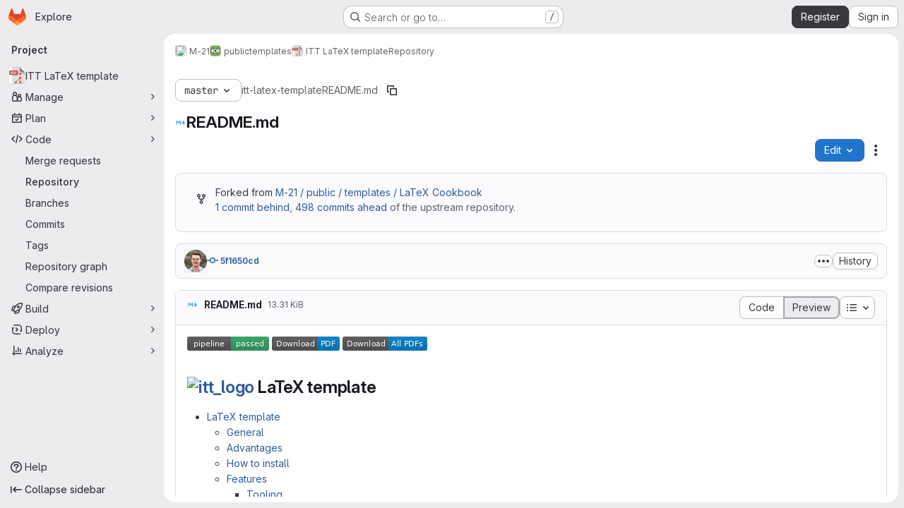

--- FILE ---
content_type: image/svg+xml;charset=utf-8
request_url: https://img.shields.io/badge/Download-PDF-blue.svg
body_size: 5
content:
<svg xmlns="http://www.w3.org/2000/svg" width="96" height="20" role="img" aria-label="Download: PDF"><title>Download: PDF</title><linearGradient id="s" x2="0" y2="100%"><stop offset="0" stop-color="#bbb" stop-opacity=".1"/><stop offset="1" stop-opacity=".1"/></linearGradient><clipPath id="r"><rect width="96" height="20" rx="3" fill="#fff"/></clipPath><g clip-path="url(#r)"><rect width="65" height="20" fill="#555"/><rect x="65" width="31" height="20" fill="#007ec6"/><rect width="96" height="20" fill="url(#s)"/></g><g fill="#fff" text-anchor="middle" font-family="Verdana,Geneva,DejaVu Sans,sans-serif" text-rendering="geometricPrecision" font-size="110"><text aria-hidden="true" x="335" y="150" fill="#010101" fill-opacity=".3" transform="scale(.1)" textLength="550">Download</text><text x="335" y="140" transform="scale(.1)" fill="#fff" textLength="550">Download</text><text aria-hidden="true" x="795" y="150" fill="#010101" fill-opacity=".3" transform="scale(.1)" textLength="210">PDF</text><text x="795" y="140" transform="scale(.1)" fill="#fff" textLength="210">PDF</text></g></svg>

--- FILE ---
content_type: image/svg+xml;charset=utf-8
request_url: https://img.shields.io/badge/Download-All_PDFs-blue.svg
body_size: 305
content:
<svg xmlns="http://www.w3.org/2000/svg" width="120" height="20" role="img" aria-label="Download: All PDFs"><title>Download: All PDFs</title><linearGradient id="s" x2="0" y2="100%"><stop offset="0" stop-color="#bbb" stop-opacity=".1"/><stop offset="1" stop-opacity=".1"/></linearGradient><clipPath id="r"><rect width="120" height="20" rx="3" fill="#fff"/></clipPath><g clip-path="url(#r)"><rect width="65" height="20" fill="#555"/><rect x="65" width="55" height="20" fill="#007ec6"/><rect width="120" height="20" fill="url(#s)"/></g><g fill="#fff" text-anchor="middle" font-family="Verdana,Geneva,DejaVu Sans,sans-serif" text-rendering="geometricPrecision" font-size="110"><text aria-hidden="true" x="335" y="150" fill="#010101" fill-opacity=".3" transform="scale(.1)" textLength="550">Download</text><text x="335" y="140" transform="scale(.1)" fill="#fff" textLength="550">Download</text><text aria-hidden="true" x="915" y="150" fill="#010101" fill-opacity=".3" transform="scale(.1)" textLength="450">All PDFs</text><text x="915" y="140" transform="scale(.1)" fill="#fff" textLength="450">All PDFs</text></g></svg>